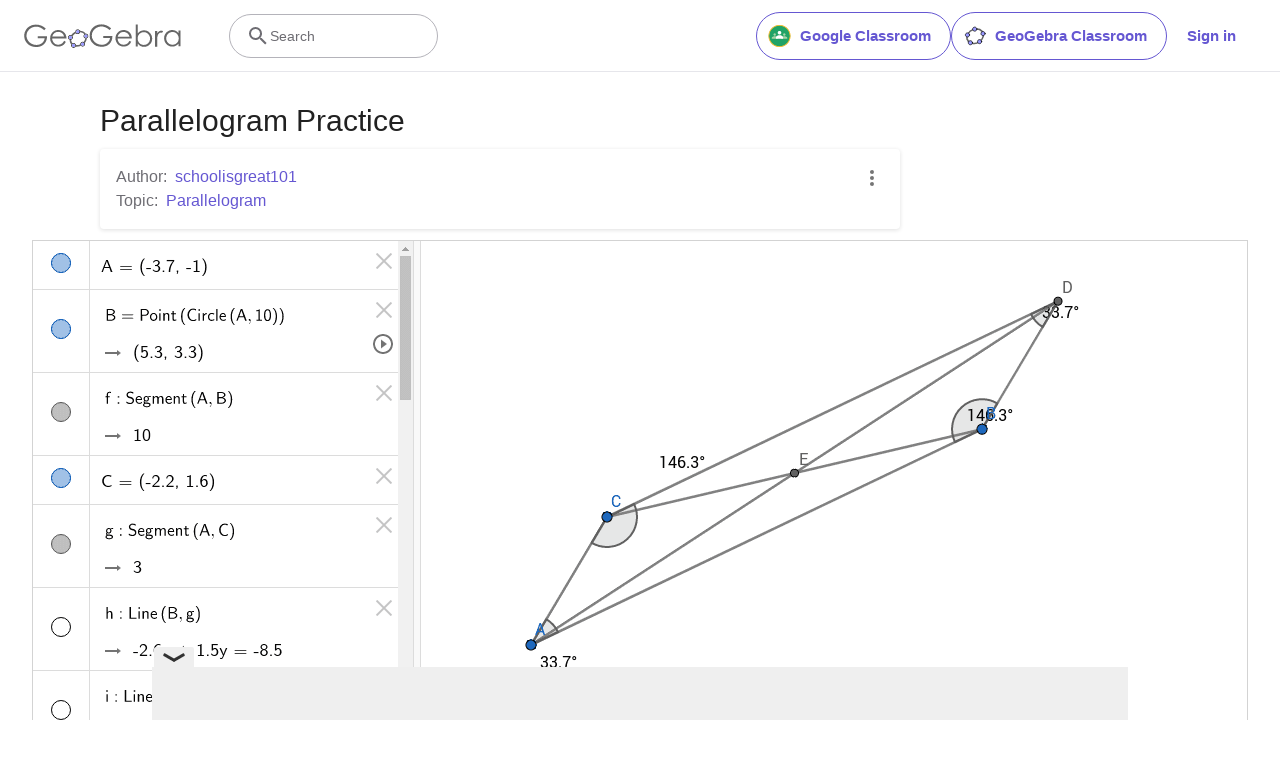

--- FILE ---
content_type: text/html; charset=utf-8
request_url: https://www.google.com/recaptcha/api2/aframe
body_size: 267
content:
<!DOCTYPE HTML><html><head><meta http-equiv="content-type" content="text/html; charset=UTF-8"></head><body><script nonce="DN5daoFimgqS65wvXN3NBw">/** Anti-fraud and anti-abuse applications only. See google.com/recaptcha */ try{var clients={'sodar':'https://pagead2.googlesyndication.com/pagead/sodar?'};window.addEventListener("message",function(a){try{if(a.source===window.parent){var b=JSON.parse(a.data);var c=clients[b['id']];if(c){var d=document.createElement('img');d.src=c+b['params']+'&rc='+(localStorage.getItem("rc::a")?sessionStorage.getItem("rc::b"):"");window.document.body.appendChild(d);sessionStorage.setItem("rc::e",parseInt(sessionStorage.getItem("rc::e")||0)+1);localStorage.setItem("rc::h",'1768445341230');}}}catch(b){}});window.parent.postMessage("_grecaptcha_ready", "*");}catch(b){}</script></body></html>

--- FILE ---
content_type: text/plain
request_url: https://rtb.openx.net/openrtbb/prebidjs
body_size: -84
content:
{"id":"3de3dc63-d2be-4f31-bae2-403fc32c001a","nbr":0}